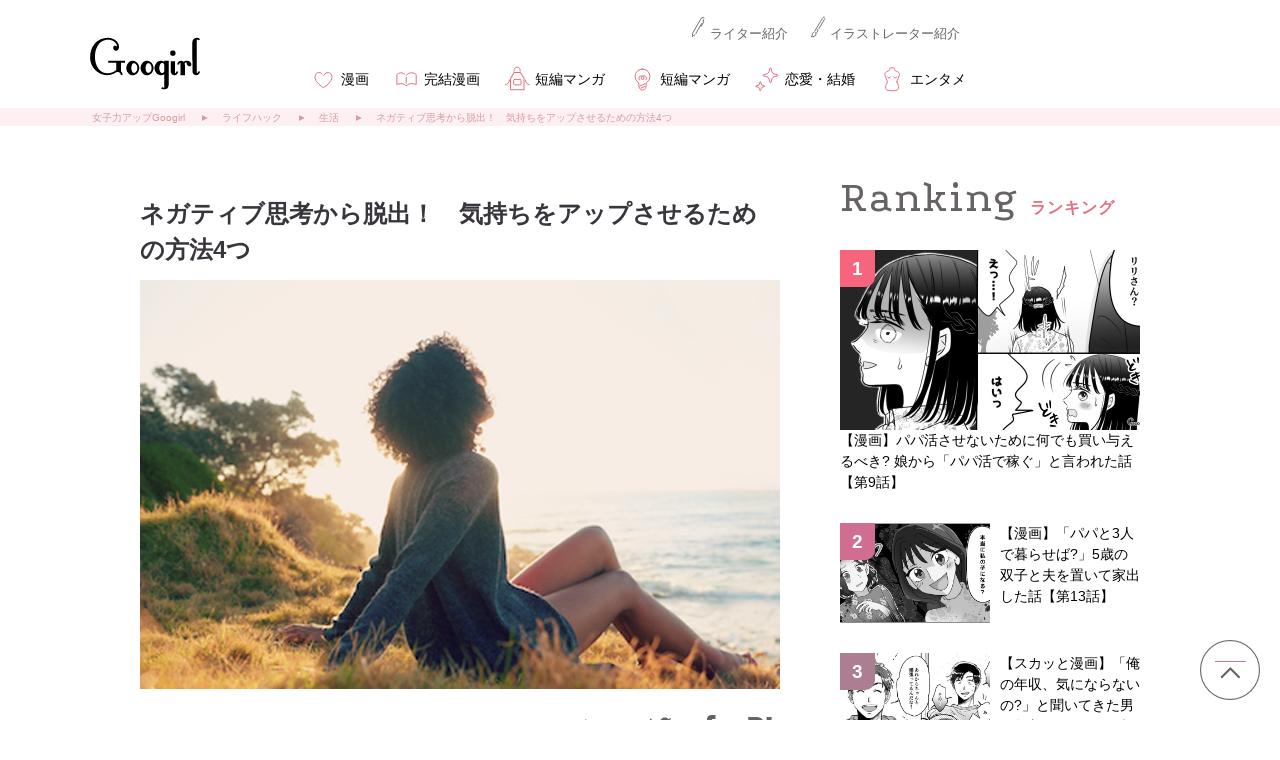

--- FILE ---
content_type: text/javascript;charset=utf-8
request_url: https://api.cxense.com/public/widget/data?json=%7B%22context%22%3A%7B%22referrer%22%3A%22%22%2C%22categories%22%3A%7B%22testgroup%22%3A%2236%22%7D%2C%22parameters%22%3A%5B%7B%22key%22%3A%22userState%22%2C%22value%22%3A%22anon%22%7D%2C%7B%22key%22%3A%22newuser%22%2C%22value%22%3A%22true%22%7D%2C%7B%22key%22%3A%22hour%22%2C%22value%22%3A%2215%22%7D%2C%7B%22key%22%3A%22wday%22%2C%22value%22%3A%22Thu%22%7D%2C%7B%22key%22%3A%22isSubscriber%22%2C%22value%22%3A%22n%22%7D%2C%7B%22key%22%3A%22testgroup%22%2C%22value%22%3A%2236%22%7D%5D%2C%22autoRefresh%22%3Afalse%2C%22url%22%3A%22https%3A%2F%2Fgoogirl.jp%2Flifestyle%2F170927negative001%2F%22%2C%22browserTimezone%22%3A%220%22%7D%2C%22widgetId%22%3A%22f0b2d1a403f21ea53fdf14892a427f448e159cd8%22%2C%22user%22%3A%7B%22ids%22%3A%7B%22usi%22%3A%22mkpldlzf4g0yxrh8%22%7D%7D%2C%22prnd%22%3A%22mkpldlzf4a5k9kva%22%7D&media=javascript&sid=null&k=newuser&widgetId=f0b2d1a403f21ea53fdf14892a427f448e159cd8&resizeToContentSize=true&useSecureUrls=true&usi=mkpldlzf4g0yxrh8&rnd=1998377999&prnd=mkpldlzf4a5k9kva&tzo=0&callback=cXJsonpCB2
body_size: 7317
content:
/**/
cXJsonpCB2({"httpStatus":200,"response":{"items":[{"recs-articleid":"f2086641","dominantimage":"https://googirl.jp/wp-content/uploads/2024/05/gb240417_10_09.jpg","dominantthumbnail":"https://content-thumbnail.cxpublic.com/content/dominantthumbnail/86cbc1ed189ce88c45d667139ab3196c3445469b.jpg?69401294","description":"職場で好きな人がいると、少しでもその人に近づきたいと思いますよね。ただ突如現れた恋のライバルに嫉妬して、陰湿なことをして2人の関係性を壊そうとする人もいるようです。今回は、片思い中の上司と新人が朝まで仕事をしていて2人の関係性を疑った話をご...","campaign":"1","testId":"71","id":"86cbc1ed189ce88c45d667139ab3196c3445469b","placement":"6","collection":"Collection 1","title":"「私の気持ち知ってるくせに...」片思い中の上司と新人が朝まで仕事をしていて2人の関係性を疑った話","click_url":"https://api.cxense.com/public/widget/click/[base64]","url":"https://googirl.jp/s/gb240417_10_syo/"},{"recs-articleid":"f2240674","dominantimage":"https://googirl.jp/wp-content/uploads/2024/08/mm24082801_1.jpg","dominantthumbnail":"https://content-thumbnail.cxpublic.com/content/dominantthumbnail/3f2588d437412c4ab87a3ca48275981c490f4699.jpg?696f6188","description":"「玉の輿」という言葉に、つい浮き足立ってしまう気持ちは分かります。夫が誰もが知る大企業の跡取り息子なら、なおさらですよね。自分まで特別な存在になったような気がして、周りを見下してしまう......。けれど、本当の「品格」は持ち物や肩書きではなく、...","campaign":"1","testId":"71","id":"3f2588d437412c4ab87a3ca48275981c490f4699","placement":"6","collection":"Collection 1","title":"「あら、そんな格好で恥ずかしくないの? どちらのブランド?」マウント女子が青ざめた、名門校の本当のセレブの話","click_url":"https://api.cxense.com/public/widget/click/[base64]","url":"https://googirl.jp/s/bo26012008/"},{"recs-articleid":"f2232876","dominantimage":"https://googirl.jp/wp-content/uploads/2024/04/m240420028_top.jpg","dominantthumbnail":"https://content-thumbnail.cxpublic.com/content/dominantthumbnail/47741eed48363a2a15edec6543750ee4087ed113.jpg?69675e21","description":"せっかくのマイホームでの生活も、義母との同居が始まった途端にストレスの溜まる日々に変わってしまうことってありますよね。特に、一番の味方であってほしい夫が「女同士の問題でしょ」と無関心を貫いたとき、絶望を感じるのは当然のこと。今回は、そんな...","campaign":"1","testId":"71","id":"47741eed48363a2a15edec6543750ee4087ed113","placement":"6","collection":"Collection 1","title":"「俺は関係ない」で逃げる夫に終止符!義母との同居を解消させた話","click_url":"https://api.cxense.com/public/widget/click/[base64]","url":"https://googirl.jp/s/bo26011404/"},{"recs-articleid":"f2130910","dominantimage":"https://googirl.jp/wp-content/uploads/2023/12/u231207_05_01.jpg","dominantthumbnail":"https://content-thumbnail.cxpublic.com/content/dominantthumbnail/97677594322b5cfdaa76add4a113ba4eaa2518e2.jpg?695710d1","description":"今回は、義母と同居中のお嫁さんが、義母だけでなく夫とも縁を切ろうとした話を紹介します。自分の母親の肩ばかりもつ夫...「義母と同居中ですが、義母は私のやることなすことに文句ばかり。それに、私は会社員として忙しく働く一方で、義母は1日家にいるのに...","campaign":"1","testId":"71","id":"97677594322b5cfdaa76add4a113ba4eaa2518e2","placement":"6","collection":"Collection 1","title":"「ダメだ...もう限界...」嫁が義母と夫と縁を切ろうとした話","click_url":"https://api.cxense.com/public/widget/click/[base64]","url":"https://googirl.jp/s/a251118001/"},{"recs-articleid":"f2244268","dominantimage":"https://googirl.jp/wp-content/uploads/2023/01/23021429_02.jpg","dominantthumbnail":"https://content-thumbnail.cxpublic.com/content/dominantthumbnail/4083a733aaa5d4a3b1ba31a55e4464b80a3d6668.jpg?697200e9","description":"大好きな彼と結婚して幸せいっぱいのはずが、義理の親との関係に頭を悩ませる女性は少なくありません。特に、根拠のないマウントをとってくる義母には、どう立ち向かえばいいのか分からず、ただ耐えてしまうことも。しかし、思わぬ「事実」が形勢を逆転させ...","campaign":"1","testId":"71","id":"4083a733aaa5d4a3b1ba31a55e4464b80a3d6668","placement":"6","collection":"Collection 1","title":"「地味だから存在に気づかなかったわ」とバカにする義母が絶句!私の正体を知った瞬間の手のひら返し","click_url":"https://api.cxense.com/public/widget/click/[base64]","url":"https://googirl.jp/s/bo26012207/"},{"recs-articleid":"f2218628","dominantimage":"https://googirl.jp/wp-content/uploads/2026/01/db251230_12_07.jpg","dominantthumbnail":"https://content-thumbnail.cxpublic.com/content/dominantthumbnail/5598c7ffd81dde678460953c1601d32f23c90a03.jpg?696cc09c","description":"大好きな彼氏との結婚を間近に控えていたら、毎日幸せな気持ちになりますよね。でも義両親との関係は良好な一方で、不安定な母親に悩まされることもあるようで......? 今回は父と不倫略奪婚した母が、前妻の子への節目の振込に不満を抱いていたと知り、軽蔑し...","campaign":"1","testId":"71","id":"5598c7ffd81dde678460953c1601d32f23c90a03","placement":"6","collection":"Collection 1","title":"不倫略奪婚だった母...父への不満の根底に「前妻の子への振込」があったと知り軽蔑した娘の話","click_url":"https://api.cxense.com/public/widget/click/[base64]","url":"https://googirl.jp/s/ra260106_12_syo/"}],"template":"<div data-cx_ygdx tmp:class=\"cx-flex-module\">\n  <!--%\n  var items = data.response.items;\n  for (var i = 0; i < items.length; i++) {\n    var item = items[i];\n    var itemImage = item.dominantthumbnail || '';\n  %-->\n\n    <!--% if (itemImage) { %-->\n  <a tmp:id=\"{{cX.CCE.clickTracker(item)}}\" tmp:class=\"cx-item\" tmp:href=\"{{item.url}}\" tmp:target=\"_top\" tmp:title=\"{{item.title}}\">\n    <img tmp:srcset=\"{{itemImage}} 300w, {{item.dominantimage}} 960w\" tmp:sizes=\"(max-width: 600px) 300px, 960px\" tmp:src=\"{{itemImage}}\" tmp:alt=\"\">\n{{item.title}}\n  </a>\n    <!--% } else {%-->\n  <a tmp:id=\"{{cX.CCE.clickTracker(item)}}\" tmp:class=\"cx-item text-only\" tmp:href=\"{{item.url}}\" tmp:target=\"_top\" tmp:title=\"{{item.title}}\">\n{{item.title}}\n      <!--% if (item.description) { %-->\n    <span>{{item.description}}</span>\n      <!--% } %-->\n  </a>\n    <!--% } %-->\n  <!--% } %-->\n</div>\n","style":"@import url('https://fonts.googleapis.com/css2?family=Roboto&display=swap');\n\n.cx-flex-module[data-cx_ygdx] {\n    --cx-columns: 2;\n    --cx-item-gap: 4px;\n    --cx-image-height: 220px;\n    --cx-background-color: #FFF;\n    --cx-text-color: #555;\n    --cx-text-hover-color: #000;\n    --cx-font-size: 15px;\n    --cx-font-family: 'Roboto', arial, helvetica, sans-serif;\n    --cx-item-width: calc(100% / var(--cx-columns));\n    display: flex;\n    flex-wrap: wrap;\n    justify-content: space-evenly;\n    background: var(--cx-background-color);\n    padding: var(--cx-item-gap);\n}\n\n.cx-flex-module[data-cx_ygdx] .cx-item {\n    width: calc(var(--cx-item-width) - var(--cx-columns) * var(--cx-item-gap));\n    margin: var(--cx-item-gap) var(--cx-item-gap) calc(2 * var(--cx-item-gap)) var(--cx-item-gap);\n    flex-grow: 1;\n    display: block;\n    text-decoration: none;\n}\n\n.cx-flex-module[data-cx_ygdx] .cx-item.text-only {\n    background: #FAFAFA;\n    padding: 15px;\n    box-sizing: border-box;\n}\n\n.cx-flex-module[data-cx_ygdx] img {\n    width: 100%;\n    height: var(--cx-image-height);\n    object-fit: cover;\n    background: #EFEFEF;\n}\n\n.cx-flex-module[data-cx_ygdx] .cx-item h3 {\n    font-family: var(--cx-font-family);\n    font-size: var(--cx-font-size);\n    font-weight: bold;\n    color: var(--cx-text-color);\n    line-height: 1.3;\n    padding: 0;\n    margin: 0;\n}\n\n.cx-flex-module[data-cx_ygdx] .cx-item.text-only span {\n    font-family: var(--cx-font-family);\n    font-size: 90%;\n    color: var(--cx-text-color);\n    filter: opacity(0.5);\n    margin: 5px 0;\n    line-height: 1.3;\n}\n\n.cx-flex-module[data-cx_ygdx] .cx-item:hover {\n    opacity: 0.95;\n}\n\n.cx-flex-module[data-cx_ygdx] .cx-item:hover h3 {\n    color: var(--cx-text-hover-color);\n}\n\n@media screen and (max-width: 600px) {\n    .cx-flex-module[data-cx_ygdx] .cx-item {\n        width: calc(100% - 4 * var(--cx-item-gap));\n        height: unset;\n        margin: var(--cx-item-gap) calc(2 * var(--cx-item-gap));\n    }\n\n    .cx-flex-module[data-cx_ygdx] .cx-item h3 {\n        font-size: 5vw;\n    }\n\n    .cx-flex-module[data-cx_ygdx] img {\n        height: unset;\n    }\n}\n\n/* IE10+ */\n@media screen\\0 {\n    .cx-flex-module[data-cx_ygdx] {\n        background: #FFF;\n        padding: 4px;\n    }\n\n    .cx-flex-module[data-cx_ygdx] .cx-item {\n        width: calc(33% - 12px);\n        margin: 4px;\n    }\n\n    .cx-flex-module[data-cx_ygdx] img {\n        min-height: auto;\n    }\n\n    .cx-flex-module[data-cx_ygdx] .cx-item h3 {\n        font-family: Roboto, arial, helvetica, sans-serif;\n        font-size: 14px;\n        color: #555;\n        margin: 5px 0;\n    }\n\n    .cx-flex-module[data-cx_ygdx] .cx-item:hover h3 {\n        color: #000;\n    }\n\n    .cx-flex-module[data-cx_ygdx] .cx-item.text-only span {\n        font-family: Roboto, arial, helvetica, sans-serif;\n        color: #AAA;\n    }\n}\n","prnd":"mkpldlzf4a5k9kva"}})

--- FILE ---
content_type: application/javascript; charset=utf-8
request_url: https://fundingchoicesmessages.google.com/f/AGSKWxUr55Ckf9r5K5o47spR32rwrc-zL4-11WTnrzUizNUNS1c9hmpE7LdR0SW4W2ZY0yN4I9MX6eHJ-DxeXfRks_gGvSOskiOX3udcs4ZwKi45hc3tiRUpcpZsypP82xT__YNDR2sP?fccs=W251bGwsbnVsbCxudWxsLG51bGwsbnVsbCxudWxsLFsxNzY5MDk0ODE5LDkxMjAwMDAwMF0sbnVsbCxudWxsLG51bGwsW251bGwsWzddXSwiaHR0cHM6Ly9nb29naXJsLmpwL2xpZmVzdHlsZS8xNzA5MjduZWdhdGl2ZTAwMS8iLG51bGwsW1s4LCI5b0VCUi01bXFxbyJdLFs5LCJlbi1VUyJdLFsxOSwiMiJdLFsxNywiWzBdIl0sWzI0LCIiXSxbMjksImZhbHNlIl1dXQ
body_size: -234
content:
if (typeof __googlefc.fcKernelManager.run === 'function') {"use strict";this.default_ContributorServingResponseClientJs=this.default_ContributorServingResponseClientJs||{};(function(_){var window=this;
try{
var QH=function(a){this.A=_.t(a)};_.u(QH,_.J);var RH=_.ed(QH);var SH=function(a,b,c){this.B=a;this.params=b;this.j=c;this.l=_.F(this.params,4);this.o=new _.dh(this.B.document,_.O(this.params,3),new _.Qg(_.Qk(this.j)))};SH.prototype.run=function(){if(_.P(this.params,10)){var a=this.o;var b=_.eh(a);b=_.Od(b,4);_.ih(a,b)}a=_.Rk(this.j)?_.be(_.Rk(this.j)):new _.de;_.ee(a,9);_.F(a,4)!==1&&_.G(a,4,this.l===2||this.l===3?1:2);_.Fg(this.params,5)&&(b=_.O(this.params,5),_.hg(a,6,b));return a};var TH=function(){};TH.prototype.run=function(a,b){var c,d;return _.v(function(e){c=RH(b);d=(new SH(a,c,_.A(c,_.Pk,2))).run();return e.return({ia:_.L(d)})})};_.Tk(8,new TH);
}catch(e){_._DumpException(e)}
}).call(this,this.default_ContributorServingResponseClientJs);
// Google Inc.

//# sourceURL=/_/mss/boq-content-ads-contributor/_/js/k=boq-content-ads-contributor.ContributorServingResponseClientJs.en_US.9oEBR-5mqqo.es5.O/d=1/exm=kernel_loader,loader_js_executable/ed=1/rs=AJlcJMwtVrnwsvCgvFVyuqXAo8GMo9641A/m=web_iab_tcf_v2_signal_executable
__googlefc.fcKernelManager.run('\x5b\x5b\x5b8,\x22\x5bnull,\x5b\x5bnull,null,null,\\\x22https:\/\/fundingchoicesmessages.google.com\/f\/AGSKWxWnE6uGIJugoz0RXvjx5lveCHkh2EWsFuT1_vefsve-Kba58MgOzmYJ2PKZyGAuRcnHBh63b_HMD5zibgg1KQf0l2TZU7hTA65dUr-RIgWuM2O6Mdi7rTVtPRKNilrTdBBiWnqi\\\x22\x5d,null,null,\x5bnull,null,null,\\\x22https:\/\/fundingchoicesmessages.google.com\/el\/AGSKWxWjXoSX5edfzCGFrfKOzIoe891O70tETLIc8ZCkF0UM-ag3snwrrrvD_cpqdsAti58-__29pFme62cQrM-rbiUXeDyH--B8kKup4ZQOF_i8XdW4HYxP_qysFpi3sR2WvX1Z4ls5\\\x22\x5d,null,\x5bnull,\x5b7\x5d\x5d\x5d,\\\x22googirl.jp\\\x22,1,\\\x22en\\\x22,null,null,null,null,1\x5d\x22\x5d\x5d,\x5bnull,null,null,\x22https:\/\/fundingchoicesmessages.google.com\/f\/AGSKWxUlneRaU3ES2WkWdc5mCoVyYfaDrWu8cjCYqcOSCaF6zy48DRLHziyZ_fXGZOKRXBWXTOKnFxwrgjL8GIOv9Rziijv-r3aI7dLbxDpkP0A4mUGG03-QRBoCZ3zbOn6WEd2Tx84D\x22\x5d\x5d');}

--- FILE ---
content_type: text/javascript;charset=utf-8
request_url: https://api.cxense.com/public/widget/data?json=%7B%22context%22%3A%7B%22referrer%22%3A%22%22%2C%22categories%22%3A%7B%22testgroup%22%3A%2236%22%7D%2C%22parameters%22%3A%5B%7B%22key%22%3A%22userState%22%2C%22value%22%3A%22anon%22%7D%2C%7B%22key%22%3A%22newuser%22%2C%22value%22%3A%22true%22%7D%2C%7B%22key%22%3A%22hour%22%2C%22value%22%3A%2215%22%7D%2C%7B%22key%22%3A%22wday%22%2C%22value%22%3A%22Thu%22%7D%2C%7B%22key%22%3A%22isSubscriber%22%2C%22value%22%3A%22n%22%7D%2C%7B%22key%22%3A%22testgroup%22%2C%22value%22%3A%2236%22%7D%5D%2C%22autoRefresh%22%3Afalse%2C%22url%22%3A%22https%3A%2F%2Fgoogirl.jp%2Flifestyle%2F170927negative001%2F%22%2C%22browserTimezone%22%3A%220%22%7D%2C%22widgetId%22%3A%2270d7909be7a0d06a3dbb8c909971894eb7d6c72e%22%2C%22user%22%3A%7B%22ids%22%3A%7B%22usi%22%3A%22mkpldlzf4g0yxrh8%22%7D%7D%2C%22prnd%22%3A%22mkpldlzf4a5k9kva%22%7D&media=javascript&sid=null&k=newuser&widgetId=70d7909be7a0d06a3dbb8c909971894eb7d6c72e&resizeToContentSize=true&useSecureUrls=true&usi=mkpldlzf4g0yxrh8&rnd=14564389&prnd=mkpldlzf4a5k9kva&tzo=0&callback=cXJsonpCB3
body_size: 12981
content:
/**/
cXJsonpCB3({"httpStatus":200,"response":{"items":[{"dominantimagedimensions":"640x360","og-title":"【漫画】パパ活させないために何でも買い与えるべき? 娘から「パパ活で稼ぐ」と言われた話【第9話】","recs-articleid":"f2220951","description":"SNSなどの影響もあり「化粧品はデパコスしか使わない」という中高生もいるようです。しかし、子どもから高価なものばかりねだられたら親としてはつらいですよね......。断ったら「パパ活をする」と脅してくる子もいるようで?今回は「娘からパパ活で稼ぐと言...","collection":"Collection 1","dominantthumbnaildimensions":"300x169","title":"【漫画】パパ活させないために何でも買い与えるべき? 娘から「パパ活で稼ぐ」と言われた話【第9話】","lif-category":"漫画","url":"https://googirl.jp/manga/ra260113_09/","og-image":"https://googirl.jp/wp-content/uploads/2026/01/ra260113_09_09.jpg","dominantimage":"https://googirl.jp/wp-content/uploads/2026/01/ra260113_09_09.jpg","dominantthumbnail":"https://content-thumbnail.cxpublic.com/content/dominantthumbnail/61f274eba7622c7322fcbe70ad4ee8e03078467f.jpg?6971f535","campaign":"1","testId":"56","id":"61f274eba7622c7322fcbe70ad4ee8e03078467f","placement":"1000","click_url":"https://api.cxense.com/public/widget/click/[base64]","recs-publishtime":"2026-01-22T10:00:00.000Z"},{"dominantimagedimensions":"640x360","og-title":"【漫画】「パパと3人で暮らせば?」5歳の双子と夫を置いて家出した話【第13話】","recs-articleid":"f2058315","description":"こちらがどれだけ愛情をかけて育てても、子育てというのは思い通りにいかないことの方が多いかもしれません。もちろん、思い通りにならないからといって母親を辞めることはできませんし、子供を愛する気持ちは変わりません。それでも子供の言葉に傷つき、母親...","collection":"Collection 1","dominantthumbnaildimensions":"300x169","title":"【漫画】「パパと3人で暮らせば?」5歳の双子と夫を置いて家出した話【第13話】","lif-category":"漫画","url":"https://googirl.jp/manga/y250910_13/","og-image":"https://googirl.jp/wp-content/uploads/2025/10/y250910_13_06.jpg","dominantimage":"https://googirl.jp/wp-content/uploads/2025/10/y250910_13_06.jpg","dominantthumbnail":"https://content-thumbnail.cxpublic.com/content/dominantthumbnail/bc5cdf07195bb281ea0ac940b6c0d33cbcd840f5.jpg?69721184","campaign":"1","testId":"56","id":"bc5cdf07195bb281ea0ac940b6c0d33cbcd840f5","placement":"1000","click_url":"https://api.cxense.com/public/widget/click/[base64]","recs-publishtime":"2026-01-22T12:00:00.000Z"},{"dominantimagedimensions":"640x360","og-title":"【スカッと漫画】「俺の年収、気にならないの?」と聞いてきた男が年収240万だった話【第5話】","recs-articleid":"f2221040","description":"健太から飛び出す失礼な発言の数々に、いよいよ美幸も我慢の限界を迎えます。そんな美幸がガツンと言い返したところ、健太は逃げるように席を立つのでした。今回、そんな健太のもとに思いもよらぬ人物があらわれます。明かされた真実▽ 美幸の怒りから逃げる...","collection":"Collection 1","dominantthumbnaildimensions":"300x169","title":"【スカッと漫画】「俺の年収、気にならないの?」と聞いてきた男が年収240万だった話【第5話】","lif-category":"漫画","url":"https://googirl.jp/manga/db260118_05/","og-image":"https://googirl.jp/wp-content/uploads/2026/01/db260118_05_05.jpg","dominantimage":"https://googirl.jp/wp-content/uploads/2026/01/db260118_05_05.jpg","dominantthumbnail":"https://content-thumbnail.cxpublic.com/content/dominantthumbnail/d1614eb84329b76c64f34f0109634788960bc7bf.jpg?6971e743","campaign":"1","testId":"56","id":"d1614eb84329b76c64f34f0109634788960bc7bf","placement":"1000","click_url":"https://api.cxense.com/public/widget/click/[base64]","recs-publishtime":"2026-01-22T09:00:00.000Z"},{"dominantimagedimensions":"640x360","og-title":"【漫画】「お母さん不倫してたの!?」出生の秘密を知った娘が実母と縁を切る話【第16話】","recs-articleid":"f2220510","description":"実の両親が不倫の末の略奪婚、そして自分はその結果生まれた子どもだった。受け止めきれない事実を前に、梢は深く傷つき、自分の存在意義すら見失いそうになっていました。そんな梢を、婚約者の洋一が静かに、優しく支えます。夫の支え▽ 自分のルーツに強い...","collection":"Collection 1","dominantthumbnaildimensions":"300x169","title":"【漫画】「お母さん不倫してたの!?」出生の秘密を知った娘が実母と縁を切る話【第16話】","lif-category":"漫画","url":"https://googirl.jp/manga/ra260106_16/","og-image":"https://googirl.jp/wp-content/uploads/2026/01/ra260106_16_06.jpg","dominantimage":"https://googirl.jp/wp-content/uploads/2026/01/ra260106_16_06.jpg","dominantthumbnail":"https://content-thumbnail.cxpublic.com/content/dominantthumbnail/328f0b1d79c71a20e27a0557a5808664a438a923.jpg?6971bcf6","campaign":"1","testId":"56","id":"328f0b1d79c71a20e27a0557a5808664a438a923","placement":"1000","click_url":"https://api.cxense.com/public/widget/click/[base64]","recs-publishtime":"2026-01-22T06:00:00.000Z"},{"dominantimagedimensions":"640x378","og-title":"【スカッと漫画】妻が俺を分かってくれない! 勘違い男が転落する話【第6話】","recs-articleid":"f2219973","description":"賢治はいわゆる「勘違いおじさん」。自分のことをイケオジであり、人望もあり仕事もデキるパーフェクトヒューマンだと思っているようです。そして「自分はこんなに価値がある人間だというのに、妻の純子は自分を大事にしてくれない」と不満を抱いています。で...","collection":"Collection 1","dominantthumbnaildimensions":"300x177","title":"【スカッと漫画】妻が俺を分かってくれない! 勘違い男が転落する話【第6話】","lif-category":"漫画","url":"https://googirl.jp/manga/u260117_06/","og-image":"https://googirl.jp/wp-content/uploads/2026/01/u260117_06_01.jpg","dominantimage":"https://googirl.jp/wp-content/uploads/2026/01/u260117_06_01.jpg","dominantthumbnail":"https://content-thumbnail.cxpublic.com/content/dominantthumbnail/cf7664d610c8a6f25a8410d18b15a870044a7410.jpg?697192c6","campaign":"1","testId":"56","id":"cf7664d610c8a6f25a8410d18b15a870044a7410","placement":"1000","click_url":"https://api.cxense.com/public/widget/click/[base64]","recs-publishtime":"2026-01-22T03:00:00.000Z"},{"dominantimagedimensions":"640x360","og-title":"【恋愛漫画】「お前の初めて、俺がぜんぶ奪ってやるよ」勘違いおじさんの最後の婚活【第30話】","recs-articleid":"f2219839","description":"親からも、友人からも見放され、さらに職場も左遷と、まさに人生のどん底に落ちた誠。分厚かったイケオジフィルターもついに壊れ、ようやく現実が見えるようになった......かと思いきや......? 勘違いおじさん第3弾をお届けします。理想の女性▽ 失恋続きです...","collection":"Collection 1","dominantthumbnaildimensions":"300x169","title":"【恋愛漫画】「お前の初めて、俺がぜんぶ奪ってやるよ」勘違いおじさんの最後の婚活【第30話】","lif-category":"漫画","url":"https://googirl.jp/manga/re251224_30/","og-image":"https://googirl.jp/wp-content/uploads/2026/01/re251224_30_10.jpg","dominantimage":"https://googirl.jp/wp-content/uploads/2026/01/re251224_30_10.jpg","dominantthumbnail":"https://content-thumbnail.cxpublic.com/content/dominantthumbnail/92e16bbbfbae0aee860ceb0a088f4a52b6aed2e1.jpg?697176a8","campaign":"1","testId":"56","id":"92e16bbbfbae0aee860ceb0a088f4a52b6aed2e1","placement":"1000","click_url":"https://api.cxense.com/public/widget/click/[base64]","recs-publishtime":"2026-01-22T01:00:00.000Z"},{"dominantimagedimensions":"640x360","og-title":"【スカッと漫画】機嫌が悪いと妻の手料理を食べない! そんなモラハラ夫への復讐【第7話】","recs-articleid":"f2219397","description":"沙羽の通う料理教室の先生は、昔、晴臣と陽向の家庭教師をしていた先生でした。偶然再会した先生は、何やら協力してくれるようですが......何が起こるのでしょうか?それでは今回は「機嫌が悪いと妻の手料理を食べない! そんなモラハラ夫への復讐」第7話をお...","collection":"Collection 1","dominantthumbnaildimensions":"300x169","title":"【スカッと漫画】機嫌が悪いと妻の手料理を食べない! そんなモラハラ夫への復讐【第7話】","lif-category":"漫画","url":"https://googirl.jp/manga/y260116_07/","og-image":"https://googirl.jp/wp-content/uploads/2026/01/y260116_07_10.jpg","dominantimage":"https://googirl.jp/wp-content/uploads/2026/01/y260116_07_10.jpg","dominantthumbnail":"https://content-thumbnail.cxpublic.com/content/dominantthumbnail/82524b807e15f6526fc8264cf2655d16502facf8.jpg?69715a8d","campaign":"1","testId":"56","id":"82524b807e15f6526fc8264cf2655d16502facf8","placement":"1000","click_url":"https://api.cxense.com/public/widget/click/[base64]","recs-publishtime":"2026-01-21T23:00:00.000Z"},{"dominantimagedimensions":"640x360","og-title":"【スカッと漫画】来年からお年玉はなしで! お正月の親戚付き合いをやめた話【最終話】","recs-articleid":"f2190286","description":"お正月の義実家帰省を憂鬱に思う人は少なくないはず......。折角のお正月くらい、ゆっくり気を遣わずに過ごしたいものですよね。さらに、お年玉問題も悩みの種になることも......。今回は「来年からお年玉はなしで! とお正月の親戚付き合いをやめた話」の最終話...","collection":"Collection 1","dominantthumbnaildimensions":"300x169","title":"【スカッと漫画】来年からお年玉はなしで! お正月の親戚付き合いをやめた話【最終話】","lif-category":"漫画","url":"https://googirl.jp/manga/gb251228_08/","og-image":"https://googirl.jp/wp-content/uploads/2025/12/gb251228_08_08_01.jpg","dominantimage":"https://googirl.jp/wp-content/uploads/2025/12/gb251228_08_08_01.jpg","dominantthumbnail":"https://content-thumbnail.cxpublic.com/content/dominantthumbnail/0632bbf12104054a0141d29125b99e1edee4c3db.jpg?695a1e22","campaign":"1","testId":"56","id":"0632bbf12104054a0141d29125b99e1edee4c3db","placement":"1000","click_url":"https://api.cxense.com/public/widget/click/[base64]","recs-publishtime":"2026-01-04T08:00:00.000Z"},{"dominantimagedimensions":"640x360","og-title":"【スカッと漫画】私と会うと彼、家に帰りたくないって言うんです。妻に勝ちたい略奪女の話【最終話】","recs-articleid":"f2218862","description":"運命の出会いだと思ったのに、思い通りにはいかないもの? 選択を誤ったら、取り返しのつかないことになることもあるようです......。今回は「妻に勝ちたい略奪女の話」最終話をご紹介します。幸せになりたい▽ いつまでも人のせいにしていたって、幸せにはな...","collection":"Collection 1","dominantthumbnaildimensions":"300x169","title":"【スカッと漫画】私と会うと彼、家に帰りたくないって言うんです。妻に勝ちたい略奪女の話【最終話】","lif-category":"漫画","url":"https://googirl.jp/manga/yb251210_22/","og-image":"https://googirl.jp/wp-content/uploads/2026/01/yb251210_22_10.jpg","dominantimage":"https://googirl.jp/wp-content/uploads/2026/01/yb251210_22_10.jpg","dominantthumbnail":"https://content-thumbnail.cxpublic.com/content/dominantthumbnail/fde072fcc8546a779472adf276f08083d401c9ce.jpg?696f361b","campaign":"1","testId":"56","id":"fde072fcc8546a779472adf276f08083d401c9ce","placement":"1000","click_url":"https://api.cxense.com/public/widget/click/[base64]","recs-publishtime":"2026-01-20T08:00:00.000Z"},{"dominantimagedimensions":"640x360","og-title":"【スカッと漫画】来年からお年玉はなしで! お正月の親戚付き合いをやめた話【第7話】","recs-articleid":"f2189861","description":"お正月の義実家帰省を憂鬱に思う人は少なくないはず......。せっかくのお正月くらい、ゆっくり気を使わずに過ごしたいものですよね。さらに、お年玉問題も悩みの種になることも......。今回は「来年からお年玉はなしで! とお正月の親戚付き合いをやめた話」の第...","collection":"Collection 1","dominantthumbnaildimensions":"300x169","title":"【スカッと漫画】来年からお年玉はなしで! お正月の親戚付き合いをやめた話【第7話】","lif-category":"漫画","url":"https://googirl.jp/manga/gb251228_07/","og-image":"https://googirl.jp/wp-content/uploads/2025/12/gb251228_07_01.jpg","dominantimage":"https://googirl.jp/wp-content/uploads/2025/12/gb251228_07_01.jpg","dominantthumbnail":"https://content-thumbnail.cxpublic.com/content/dominantthumbnail/9bb8b16f20db974f75aad454713e74b2936c7d79.jpg?69584e05","campaign":"1","testId":"56","id":"9bb8b16f20db974f75aad454713e74b2936c7d79","placement":"1000","click_url":"https://api.cxense.com/public/widget/click/[base64]","recs-publishtime":"2026-01-02T23:00:00.000Z"},{"dominantimagedimensions":"640x360","og-title":"【恋愛漫画】何が違うの?「遊び相手で終わる女子」と「本命女子」の違い【第2話】","recs-articleid":"f2221484","description":"本に載っている「モテテク」を使い、そのおかげで男が途切れないと豪語するエリカ。しかしなぜか毎回「本命」にはなれず「二番手扱い」されてばかり......。エリカと「モテテク」との出会いは、一体何がきっかけだったのでしょうか。モテテクとの出会い▽ 古本...","collection":"Collection 1","dominantthumbnaildimensions":"300x169","title":"【恋愛漫画】何が違うの?「遊び相手で終わる女子」と「本命女子」の違い【第2話】","lif-category":"漫画","url":"https://googirl.jp/manga/ra260121_02/","og-image":"https://googirl.jp/wp-content/uploads/2026/01/ra260121_02_01.jpg","dominantimage":"https://googirl.jp/wp-content/uploads/2026/01/ra260121_02_01.jpg","dominantthumbnail":"https://content-thumbnail.cxpublic.com/content/dominantthumbnail/3045afddbae2707586bcd823f524e2cbf566fb43.jpg?6971d942","campaign":"1","testId":"56","id":"3045afddbae2707586bcd823f524e2cbf566fb43","placement":"1000","click_url":"https://api.cxense.com/public/widget/click/[base64]","recs-publishtime":"2026-01-22T08:00:00.000Z"},{"dominantimagedimensions":"640x360","og-title":"【スカッと漫画】私と会うと彼、家に帰りたくないって言うんです。妻に勝ちたい略奪女の話【第21話】","recs-articleid":"f2217280","description":"運命の出会いだと思ったのに、思い通りにはいかないもの? 選択を誤ったら、取り返しのつかないことになることもあるようです......。今回は「妻に勝ちたい略奪女の話」第21話をご紹介します。人の道を外れると...▽ どんなかたちであれ、因果応報は必ず起き...","collection":"Collection 1","dominantthumbnaildimensions":"300x169","title":"【スカッと漫画】私と会うと彼、家に帰りたくないって言うんです。妻に勝ちたい略奪女の話【第21話】","lif-category":"漫画","url":"https://googirl.jp/manga/yb251210_21/","og-image":"https://googirl.jp/wp-content/uploads/2026/01/yb251210_21_08.jpg","dominantimage":"https://googirl.jp/wp-content/uploads/2026/01/yb251210_21_08.jpg","dominantthumbnail":"https://content-thumbnail.cxpublic.com/content/dominantthumbnail/a67374ab9521995a1d0052082ad203668f1f58b9.jpg?696e1ce2","campaign":"1","testId":"56","id":"a67374ab9521995a1d0052082ad203668f1f58b9","placement":"1000","click_url":"https://api.cxense.com/public/widget/click/[base64]","recs-publishtime":"2026-01-19T12:00:00.000Z"}],"template":"<!-- Example template (change width and height to reasonable values) -->\n<aside class=\"total_ranking pc-f-right\">\n     <div class=\"box-contents-ttl\">\n        <p class=\"txt-contents-ttl Pod\">Ranking</p>\n        <p class=\"ttl-h2 f-bold\">ランキング</p>\n    </div>\n<!-- New designing Advertisement ここから -->\n       <ul id=\"total_ranking01\" class=\"ranking_in cf\">\n    <!--%\n        var items = data.response.items;\n        for (var i = 0; i < items.length; i++) {\n          var item = items[i];\n          var url = item['og-url'];\n          var title = item['og-title'];\n          var image = item['og-image'];\n          var category = item['lif-category'];\n          var srcset = image.split(\".jpg\")[0] + '-300x180.jpg';\n          var category_url = '';\n            if (category == '全体'){category_url = 'https://googirl.jp/';}\n            else if(category == '美容'){category_url = 'https://googirl.jp/biyou/';}\n            else if(category == '恋愛・結婚'){category_url = 'https://googirl.jp/renai/';}\n            else if(category == 'ダイエット'){category_url = 'https://googirl.jp/daieltuto/';}\n            else if(category == 'ママ'){category_url = 'https://googirl.jp/kosodate/';}\n            else if(category == 'ライフハック'){category_url = 'https://googirl.jp/lifestyle/';}\n            else if(category == 'トレンド'){category_url = 'https://googirl.jp/t-fashion/';}\n            else if(category == 'エンタメ'){category_url = 'https://googirl.jp/entame-2/';}\n            else if(category == '大人の恋愛'){category_url = 'https://googirl.jp/otonarenai/';}\n            else{category_url = 'https://googirl.jp/';}\n    %-->\n             <li class=\"total_ranking_item total_ranking_item_first\">\n            <a tmp:href=\"{{url}}\" tmp:target=\"_top\" tmp:id=\"{{cX.clickTracker(item.click_url)}}\" class=\"is-relative\" >\n                <span class=\"box-rank-num is-absolute\">  {{i+1}}</span>\n               <div class=\"entry_thumb object-fit-img\"><img tmp:src=\"{{image}}\"></div>\n                <div class=\"box-rank-contents\">\n                    <div class=\"entry_tit\">{{title}}</div>\n\t\t\t\t</div>\n            </a>\n        </li>\n      <!--%\n                if (i%4 == 0 && i !=  0 && i != 20){\n                    var more = i/4 ;\n                    var number = '';\n                    if (more == 1){number = 'second';}\n                    else if(more == 2){number = 'third';}\n                    else if(more == 3){number = 'fourth';}\n                    else if(more == 4){number = 'fifth';}\n            %-->\n            <!--% }\n         } %-->\n  </ul>\n</aside>","style":".object-fit-img img{object-fit:cover;font-family:'object-fit: cover;';width:100%;height:100%}\n\n.total_ranking .box-contents-ttl .txt-contents-ttl{font-size:44px;color:#676364;display:inline-block;line-height:1;vertical-align:bottom;letter-spacing:2px}\n.total_ranking .box-contents-ttl .ttl-h2{font-size:16px;color:#E0707D;display:inline-block;vertical-align:bottom;letter-spacing:1px;margin-left:8px}\n.total_ranking #total_ranking01 li{margin-bottom:30px}\n.total_ranking #total_ranking01 li:first-child a .box-rank-num{background-color:#F7657C !important}\n.total_ranking #total_ranking01 li:first-child a .entry_thum{width:300px !important;height:180px !important;float:none !important}\n.total_ranking #total_ranking01 li:first-child a .box-rank-contents{float:none !important;width:100% !important}\n.total_ranking #total_ranking01 li:first-child a .box-rank-contents .txt-sponsored{margin:8px 0 !important}\n.total_ranking #total_ranking01 li:first-child a .box-rank-contents .txt-cat{margin:8px 0 !important}\n.total_ranking #total_ranking01 li:nth-child(2) a .box-rank-num{background-color:#D06D90 !important}\n.total_ranking #total_ranking01 li:nth-child(3) a .box-rank-num{background-color:#AD7D91 !important}\n.total_ranking #total_ranking01 li a{text-decoration:none !important;font-size:14px;color:#000;display:block;overflow:hidden}\n.total_ranking #total_ranking01 li a .entry_thumb{width:150px;height:100px;float:left}\n.total_ranking #total_ranking01 li a .box-rank-contents{float:right;width:140px}\n.total_ranking #total_ranking01 li a .box-rank-contents .txt-cat{color:#E0707D;font-size:12px;margin:0 0 8px 0}\n.total_ranking #total_ranking01 li a .box-rank-contents .txt-sponsored{font-size:12px;margin:0 0 8px 0;display:block;color:#E0707D}\n.total_ranking #total_ranking01 li a .box-rank-num{border-radius:0 0 10px 0;color:#fff;font-size:19px;font-weight:bold;background-color:#676364;line-height:0;padding:19px 12px 18px 12px;z-index:2;top:0;left:0}@media print, screen and (max-width: 1280px){main .mainVisual .arrow-prev{top:440px;left:288px;transform:translate(0, -60px)}main .mainVisual .arrow-next{top:440px;left:978px;transform:translate(0, -60px)}}","prnd":"mkpldlzf4a5k9kva"}})

--- FILE ---
content_type: image/svg+xml
request_url: https://googirl.jp/wp-content/themes/googirl2020/common/img/icon-sns-bm.svg
body_size: 185
content:
<svg height="40" viewBox="0 0 40 40" width="40" xmlns="http://www.w3.org/2000/svg" xmlns:xlink="http://www.w3.org/1999/xlink"><clipPath id="a"><path d="m713 7444h40v40h-40z"/></clipPath><g clip-path="url(#a)" fill="#676364" transform="translate(-713 -7444)"><path d="m125.455 142.174a4.662 4.662 0 0 0 -.963-1.461 4.993 4.993 0 0 0 -1.4-1l-.141-.066q.054-.038.106-.078a4.8 4.8 0 0 0 1.084-1.135 4.729 4.729 0 0 0 .642-1.409 5.837 5.837 0 0 0 .2-1.531 4.335 4.335 0 0 0 -2.039-3.9 10.46 10.46 0 0 0 -5.621-1.217h-7.279v20.042h6.914a11.463 11.463 0 0 0 6.469-1.553 5.481 5.481 0 0 0 2.38-4.821 4.812 4.812 0 0 0 -.352-1.871zm-10.371-.1h1.845a4.99 4.99 0 0 1 2.755.591 1.62 1.62 0 0 1 .755 1.44 1.945 1.945 0 0 1 -.75 1.56 2.944 2.944 0 0 1 -.987.5 5.077 5.077 0 0 1 -1.471.191h-2.146zm4.528-5.139a1.538 1.538 0 0 1 -.442.615 2.425 2.425 0 0 1 -.872.461 4.828 4.828 0 0 1 -1.432.182h-1.782v-3.831h1.782a6.071 6.071 0 0 1 1.452.149 2.584 2.584 0 0 1 .88.377 1.206 1.206 0 0 1 .418.5 1.808 1.808 0 0 1 .142.734 2.264 2.264 0 0 1 -.146.813z" transform="translate(611.218 7323.6)"/><path d="m341.933 316.976a2.625 2.625 0 1 1 -2.625-2.625 2.625 2.625 0 0 1 2.625 2.625z" transform="translate(402.804 7154.422)"/><path d="m0 0h5.054v13.326h-5.054z" transform="translate(739.586 7453.979)"/></g></svg>

--- FILE ---
content_type: text/javascript;charset=utf-8
request_url: https://id.cxense.com/public/user/id?json=%7B%22identities%22%3A%5B%7B%22type%22%3A%22ckp%22%2C%22id%22%3A%22mkpldlzf4g0yxrh8%22%7D%2C%7B%22type%22%3A%22lst%22%2C%22id%22%3A%22krgsjtcryfmp3pr3ka3a0dsgg%22%7D%2C%7B%22type%22%3A%22cst%22%2C%22id%22%3A%22krgsjtcryfmp3pr3ka3a0dsgg%22%7D%5D%7D&callback=cXJsonpCB4
body_size: 190
content:
/**/
cXJsonpCB4({"httpStatus":200,"response":{"userId":"cx:37fdfn6p22vad275j3w3zj1eeg:34o84jevf57cq","newUser":true}})

--- FILE ---
content_type: application/javascript; charset=utf-8
request_url: https://fundingchoicesmessages.google.com/f/AGSKWxW_k8YoFPi9hEwhExZudPUofJ0E-G7gfkp7IoxWwEjHASWT80y4JhulokjJ__f14E638nZGKF-L9_bnBv_ly_4PJTAf4gedwsBu9cgko_9YY7sNWfntjZC2624znDv8kUQuIbrVBG96xpnJcpJ-oXaRygd8o5Ga6C1VeS2XdZpGfC0-wg-IlYl_GBA=/_/ad-sidebar-/advertisment1-_banner_adv_/banners_rotation./flash-ads.
body_size: -1289
content:
window['6764f28e-daf5-4812-a009-7fff43ba404a'] = true;

--- FILE ---
content_type: text/javascript;charset=utf-8
request_url: https://p1cluster.cxense.com/p1.js
body_size: 100
content:
cX.library.onP1('krgsjtcryfmp3pr3ka3a0dsgg');


--- FILE ---
content_type: image/svg+xml
request_url: https://googirl.jp/wp-content/themes/googirl2020/common/img/icon-sns-fb02.svg
body_size: -134
content:
<svg height="40" viewBox="0 0 40 40" width="40" xmlns="http://www.w3.org/2000/svg" xmlns:xlink="http://www.w3.org/1999/xlink"><clipPath id="a"><path d="m560 7444h40v40h-40z"/></clipPath><g clip-path="url(#a)" transform="translate(-560 -7444)"><path d="m7.353 23.614h-4.9v-11.784h-2.453v-4.053h2.451v-2.451c0-3.346 1.367-5.326 5.279-5.326h3.252v4.053h-2.027c-1.508 0-1.65.566-1.65 1.65v2.027h3.676l-.424 4.053h-3.251v11.83z" fill="#676364" transform="translate(574.417 7451.979)"/></g></svg>